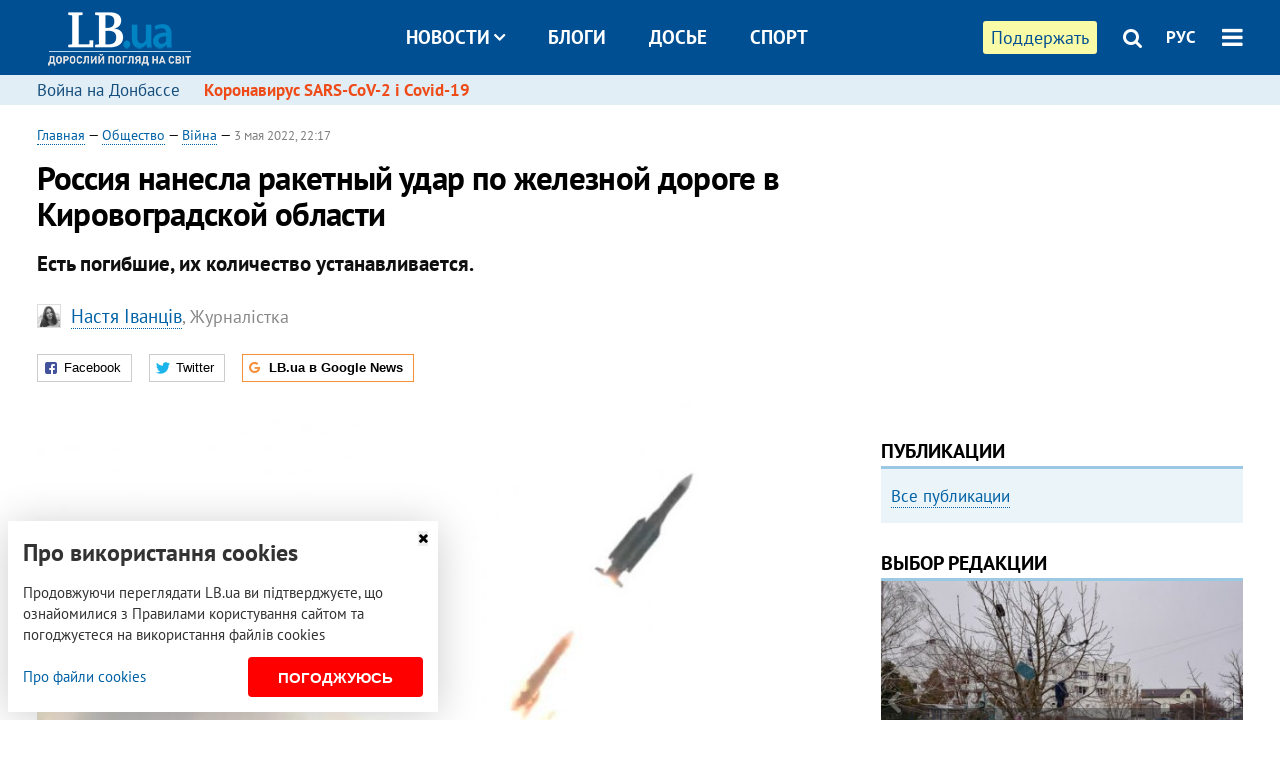

--- FILE ---
content_type: text/html; charset=utf-8
request_url: https://rus.lb.ua/society/2022/05/03/515633_rossiya_nanesla_raketniy_udar.html
body_size: 10380
content:
<!DOCTYPE html>
<html>
<head>

	<meta http-equiv="content-type" content="text/html;charset=utf-8">
	<title>Россия нанесла ракетный удар по железной дороге в Кировоградской области</title>
	<meta name="keywords" content="Укрзалізниця,Кіровоградська область,війна з Росією">
	<meta name="description" content="Есть погибшие, их количество устанавливается.">
	    <link rel="canonical" href="https://rus.lb.ua/society/2022/05/03/515633_rossiya_nanesla_raketniy_udar.html" />
        <link rel="alternate" href="https://lb.ua/society/2022/05/03/515633_rossiya_nanesla_raketniy_udar.html" hreflang="uk" hreflang="x-default" />
    <link rel="alternate" href="https://rus.lb.ua/society/2022/05/03/515633_rossiya_nanesla_raketniy_udar.html" hreflang="ru" />
    	
    <meta name="format-detection" content="telephone=no">

            <link rel="dns-prefetch" href="//i.lb.ua">
    <link rel="dns-prefetch" href="//www.facebook.com">
    <link rel="dns-prefetch" href="//www.googletagservices.com">
    <link rel="dns-prefetch" href="//googleads.g.doubleclick.net">
    <link rel="dns-prefetch" href="//pagead2.googlesyndication.com">

    <link rel="preload" href="/media/680/news/fonts/ptsans.woff2" as="font" type="font/woff2" crossorigin>
    <link rel="preload" href="/media/680/news/fonts/ptsansb.woff2" as="font" type="font/woff2" crossorigin>
    <link rel="preload" href="/media/680/news/fonts/icons.woff2" as="font" type="font/woff2" crossorigin>

    <link rel="preload" href="/media/680/news/css/style.css" type="text/css" as="style" onload="this.onload=null;this.rel='stylesheet'">

    <link rel="preload" href="/media/680/news/js/jquery-3.1.1.min.js" as="script">
    <link rel="preload" href="/media/680/news/js/common.js" as="script">
    <link rel="preload" href="//pagead2.googlesyndication.com/pagead/js/adsbygoogle.js" as="script">
        <link rel="preload" href="/media/680/news/css/social-likes.css" type="text/css" as="style" onload="this.onload=null;this.rel='stylesheet'">

		<link rel="alternate" type="application/rss+xml" title="LB.ua RSS" href="https://lb.ua/export/rss.xml">
	
	<!-- facebook -->
			<meta property="fb:app_id" content="147594101940225">
	<meta property="fb:admins" content="100001550293023">
	<meta property="og:site_name" content="LB.ua">
    <meta name="twitter:site" content="@lb_ua">
	    <meta name="RESOURCE-TYPE" content="DOCUMENT" />
    <meta name="DISTRIBUTION" content="GLOBAL" />

	<meta property="og:url" content="https://rus.lb.ua/society/2022/05/03/515633_rossiya_nanesla_raketniy_udar.html"/>
    <meta property="og:type" content="article"/>
	<meta property="og:title" content="Россия нанесла ракетный удар по железной дороге в Кировоградской области"/>
	<meta property="og:description" content="Есть погибшие, их количество устанавливается." />

    <meta name="twitter:title" content="Россия нанесла ракетный удар по железной дороге в Кировоградской области" />
    <meta name="twitter:description" content="Есть погибшие, их количество устанавливается." />

	            <meta property="og:image" content="https://i.lb.ua/003/07/627185982462b.jpeg"/>
    <meta property="og:image:width" content="480"/>
    <meta property="og:image:height" content="320"/>
    <meta property="og:image:secure_url" content="https://i.lb.ua/003/07/627185982462b.jpeg"/>
    <meta property="og:image:width" content="480"/>
    <meta property="og:image:height" content="320"/>
    <meta property="og:image" content="https://i.lb.ua/003/07/627185982462b_200_130.jpeg"/>
    <meta property="og:image:width" content="200"/>
    <meta property="og:image:height" content="130"/>

    <meta name="twitter:image" content="https://i.lb.ua/003/07/627185982462b.jpeg" />
    <meta name="twitter:card" content="summary_large_image">
        	
        
    <meta name="viewport" content="width=device-width,initial-scale=1,user-scalable=yes">

	<!-- CSS -->
	        <link rel="stylesheet" href="/media/680/news/css/style.css">
    <link rel="shortcut icon" type="image/x-icon" href="/favicon.ico">
        <link rel="stylesheet" href="/media/680/news/css/social-likes.css">

	    <script src="/media/680/news/js/jquery-3.1.1.min.js"></script>
        <script async src="/media/680/news/js/common.js"></script>
		
        <script async src="https://securepubads.g.doubleclick.net/tag/js/gpt.js"></script>
    <script>
        window.googletag = window.googletag || {cmd: []};
    </script>
    
        <script async src="https://pagead2.googlesyndication.com/pagead/js/adsbygoogle.js"></script>
    <script>
    (adsbygoogle = window.adsbygoogle || []).push({
          google_ad_client: "ca-pub-6096932064585080",
          enable_page_level_ads: true });
    </script>
    
        <script type="application/ld+json">
    {
        "@context": "https://schema.org",
        "@type": "NewsArticle",
        "mainEntityOfPage": {
            "@type": "WebPage",
            "@id": "https://rus.lb.ua/society/2022/05/03/515633_rossiya_nanesla_raketniy_udar.html"
        },
        "headline": "Россия нанесла ракетный удар по железной дороге в Кировоградской области",
                "image": [
            "https://i.lb.ua/003/07/627185982462b.jpeg"
        ],
                "datePublished": "2022-05-03T22:17:00+03:00",
        "dateModified": "2022-05-04T22:47:00+03:00",
                "author": {
            "@type": "Person",
            "name": "Настя Іванців"
        },
                "publisher": {
            "@type": "Organization",
            "name": "LB.ua",
            "alternateName": "Лівий берег",
            "logo": {
                "@type": "ImageObject",
                "url": "https://lb.ua/media/news/img/logo/logo.white.png"
            }
        }
    }
    </script>
</head>


<body >


<header class="site-header">
	<div class="layout">
	<div class="layout-wrapper clearfix">
        <nav class="header">
                        <div class="logo"><a href="https://rus.lb.ua"></a></div>
                        <ul class="nav-menu nav-menu-right">
                                <li class="nav-item nav-item-donate"><a href="https://lb.ua/donate" target="_blank"><span>Поддержать</span></a></li>
                
                                
                
                                <li class="nav-item nav-item-search hide-on-phone"><a href="#header-search" data-toggle="collapse" aria-expanded="false" aria-controls="header-search"><span class="icons icon-search" ></span></a></li>
                
                <li class="nav-item nav-item-lang dropdown"><a href="javascript:void(0);" data-toggle="dropdown" type="button">РУС</a>
    <ul class="dropdown-menu dropdown-lang">
        <li class="border"><a href="https://lb.ua/society/2022/05/03/515633_rossiya_nanesla_raketniy_udar.html" alt="українська">УКР</a></li>
        <li><a href="//en.lb.ua" alt="english">ENG</a></li>
    </ul>
</li>

				                <li class="nav-item nav-item-menu dropdown"><a a href="javascript:void(0);" onclick="return false;" type="button" data-toggle="dropdown"><span class="icons icon-bars"></span></a>
                    <div class="dropdown-menu dropdown-right">
                        <div class="dropdown-flex">
                            <div class="dropdown-flex-box">
                                <ul>
                                    <li><a href="/newsfeed">Новости</a></li>
                                    <li class="sub-item"><a href="/politics">Политика</a></li>
                                    <li class="sub-item"><a href="/economics">Экономика</a></li>
                                    <li class="sub-item"><a href="/society">Общество</a></li>
                                    <li class="sub-item"><a href="">Здоровье</a></li>
                                    <li class="sub-item"><a href="/culture">Культура</a></li>
                                    <li class="sub-item"><a href="/world">Мир</a></li>
                                    <li class="sub-item"><a href="/sport">Спорт</a></li>
                                    <li class="sub-item"><a href="https://lb.ua/theme/kyiv">Київ</a></li>
                                    <li class="sub-item"><a href="https://lb.ua/theme/nova_krayina">Нова Країна</a></li>
                                    <li class="sub-item"><a href="https://lb.ua/theme/terytorii_kultury">Території культури</a></li>
                                    <li class="sub-item"><a href="https://lb.ua/theme/culthub">CultHub</a></li>

                                    
                                    
                                    
                                    <li><a href="/analytics">Публикации</a></li>
                                    <li><a href="/blog">Блоги</a></li>
                                </ul>
                            </div>
                            <div class="dropdown-flex-box">
                                <ul>
                                    <li><a href="https://www.youtube.com/channel/UC_wMhlGmskE2Ue-400XjofQ">LB Live</a></li>
                                    
                                    <li><a href="/file">Досье</a></li>
                                    <li><a href="/theme">Спецтемы</a></li>
                                    <li><a href="/photo">Фото/Видео</a></li>
                                    <li><a href="/author">Авторы</a></li>
                                    <li><a href="/about/contacts">Редакция</a></li>
                                    <li><a href="/archive">Архив</a></li>
                                </ul>
                            </div>
                        </div>
                        
                        <div class="nav-item-menu-icons">
                            <a rel="nofollow" target="_blank" href="https://www.facebook.com/%D0%9B%D1%96%D0%B2%D0%B8%D0%B9-%D0%91%D0%B5%D1%80%D0%B5%D0%B3-LBUA-111382865585059"><span class="icons icon-facebook"></span></a>
                            <a rel="nofollow" target="_blank" href="https://twitter.com/lb_ua"><span class="icons icon-twitter"></span></a>
                            <a rel="nofollow" target="_blank" href="https://t.me/lbua_official"><span class="icons icon-telegram"></span></a>
                            <a rel="nofollow" target="_blank" href="https://youtube.com/@lblive1902"><span class="icons icon-youtube"></span></a>
                            <a rel="nofollow" href="https://rus.lb.ua/rss"><span class="icons icon-rss"></span></a>
                            <a rel="nofollow" href="#header-search" data-toggle="collapse" aria-expanded="false" aria-controls="header-search"><span class="icons icon-search"></span></a>
                            
                        </div>
                    </div>
                </li>
                            </ul>

                        <ul class="nav-menu nav-menu-main">
                <li class="dropdown nav-item-news"><a href="javascript:void(0);" onclick="return false;" type="button" data-toggle="dropdown">Новости<span class="icons icon-down"></span></a>
                    <ul class="dropdown-menu dropdown-lang">
                        <li><a href="/politics">Политика</a></li>
                        <li><a href="/economics">Экономика</a></li>
                        <li><a href="/society">Общество</a></li>
                        <li><a href="">Здоровье</a></li>
                        <li><a href="/culture">Культура</a></li>
                        <li><a href="/world">Мир</a></li>
                        <li><a href="/sport">Спорт</a></li>
                        <li><a href="https://lb.ua/theme/kyiv">Київ</a></li>
                        <li><a href="https://lb.ua/theme/nova_krayina">Нова Країна</a></li>
                        <li><a href="https://lb.ua/theme/terytorii_kultury">Території культури</a></li>
                        <li><a href="https://lb.ua/theme/culthub">CultHub</a></li>

                        
                        
                        
                    </ul>
                </li>
                <li class="nav-item-blogs"><a href="/blog">Блоги</a></li>
                <li class="nav-item-files"><a href="/file">Досье</a></li>
                <li class="nav-item-photo"><a href="/sport">Спорт</a></li>

                
                
            </ul>
            
    		
        </nav>
	</div>
	</div>

        <div class="collapse" id="header-search">
    <div class="layout">
        <div class="layout-wrapper">
            <form class="search-form" action="/search">
                <input class="search-txt" type="text" name="q" placeholder="Фраза для поиска"/>
                <button class="search-btn" type="submit"><span class="icons icon-search"></span></button>
            </form>
        </div>
    </div>
    </div>
    
    	<div class="sub-menu">
	<div class="layout">
		<div class="layout-wrapper">
			<ul class="nav-links">
						    				            <li class=""><a href="https://lb.ua/tag/13516_boevie_deystviya_na_vostoke_ukraini">Война на Донбассе
</a></li>
            <li class="important"><a href="https://lb.ua/tag/18306_koronavirus_sarscov2_i_covid19">Коронавирус SARS-CoV-2 і Covid-19
</a></li>
    			    						</ul>
		</div>
	</div>
	</div>
    
</header>

            

<div class="site-content layout layout-material">

        <div class="layout-wrapper clearfix">

        
		<div class="col-content ">
		    <div class="col-content-wrapper clearfix">

            <article class="material" itemscope itemtype="http://schema.org/NewsArticle">
    	
	<div class="header">
		<div class="date">
                        <a href="https://rus.lb.ua">Главная</a> &mdash;
                            <a href="/society">Общество</a> &mdash;                 <a href="/society/war">Війна</a> &mdash;                                                 <time class="time" pubdate itemprop="datePublished" datetime="2022-05-03T22:17:00Z">3 мая 2022, 22:17</time>                        <meta itemprop="dateModified" content="2022-05-04"/>
		</div>

        
                <h1 itemprop="headline">Россия нанесла ракетный удар по железной дороге в Кировоградской области
                    </h1>
        
		

                <div class="material-h2" itemprop="description"><p>Есть погибшие, их количество устанавливается.</p></div>
        
                                    <div class="authors author-small" itemprop="author">    <div class="author-block"><a href="/author/1485_nastya_ivantsiv"><img loading="lazy" class="photo" src="https://i.lb.ua/125/41/5a96b9d535572_60_60.jpeg" alt="Настя Іванців" /></a><a href="/author/1485_nastya_ivantsiv"><span>Настя Іванців</span></a>, Журналістка</div>
</div>                        	</div>

        <div class="social-likes" ><div class="facebook" title="Поделиться ссылкой на Фейсбуке">Facebook</div>
<div class="twitter" title="Поделиться ссылкой в Твиттере">Twitter</div>
<div class="social-likes__widget social-likes__widget_gnews">
    <a href="https://news.google.com/publications/CAAqBwgKMO-Fpwsw15C_Aw?hl=ru&gl=UA&ceid=UA:ru" target="_blank" rel="nofollow">
        <span class="social-likes__button"><span class="social-likes__icon social-likes__icon_gnews"></span><strong>LB.ua в Google News</strong></span>
    </a>
</div>
</div>
    
	
		<div class="image" itemprop="image" itemscope itemtype="https://schema.org/ImageObject" data-ad-ignore="true">
		<img loading="lazy" src="https://i.lb.ua/003/07/627185982462b.jpeg" alt="Россия нанесла ракетный удар по железной дороге в Кировоградской области" >
        <meta itemprop="width" content="720" />
        <meta itemprop="height" content="450" />
        <meta itemprop="url" content="https://i.lb.ua/003/07/627185982462b.jpeg" />
				<div class="author">Фото: facebook.com/PvkZahid</div>	</div>
	
	
	

	
        <div itemprop="articleBody"><p>Россия нанесла ракетный удар по железнодорожной инфраструктуре Кировоградской области. Об этом <a href="https://suspilne.media/235155-vtorgnenna-rosii-v-ukrainu-den-69-tekstovij-onlajn/" rel="nofollow" target="_blank">сообщает Суспильне со ссылкой на оперативное командование "Юг".&nbsp;</a></p>
<p>Глава правления АО "Укрзализныця" Александр Камышин также <a href="https://t.me/zalizni_zminy/555" rel="nofollow" target="_blank">в своем телеграм-канале написал</a>, что Россия ударила по шести инфраструктурным
объектам железной дороги в центре и на западе Украины.</p>
<p>"Задержаны 14 пассажирских поездов. Первые из них уже уехали, остальные поедут в течение двух часов. Повреждения инфраструктуры тяжелые, детали проясним после окончания воздушной тревоги", -
говорится в сообщении.</p>
<p>Напомним, что во Львове вечером раздались четыре мощных взрыва. В результате ракетного удара&nbsp;<a href="https://rus.lb.ua/society/2022/05/03/515624_lvove_progremeli_moshchnie_vzrivi.html">предварительно один человек ранен.</a></p></div>
    

	

	
	

    

            

        	<div class="authors">
		</div>
        

    
            

    <div class="hidden" itemprop="publisher" itemscope itemtype="https://schema.org/Organization">
        <meta itemprop="name" content="LB.ua" />
        <div class="hidden" itemprop="logo" itemscope itemtype="https://schema.org/ImageObject">
            <meta itemprop="url" content="https://lb.ua/media/news/img/logo/logo.png" />
        </div>
    </div>
    <meta itemscope itemprop="mainEntityOfPage" itemType="https://schema.org/WebPage" itemid="https://rus.lb.ua/society/2022/05/03/515633_rossiya_nanesla_raketniy_udar.html" />


    <noindex>
            <div class="block read-social">Читайте главные новости LB.ua в социальных сетях <a href="https://www.facebook.com/%D0%9B%D1%96%D0%B2%D0%B8%D0%B9-%D0%91%D0%B5%D1%80%D0%B5%D0%B3-LBUA-111382865585059">Facebook</a>, <a href="https://twitter.com/lb_ua">Twitter</a> и <a href="https://t.me/lbua_official">Telegram</a></div>
    
            
            
        
    
                    </noindex>

    
    


                <div class="block sources thin-link" itemprop="keywords"><span>Темы: </span><a href="/tag/9442_ukrzaliznytsya" rel="tag">Укрзализныця</a>, <a href="/tag/13349_kirovogradskaya_oblast" rel="tag">Кировоградская область</a>, <a href="/tag/13406_viyna_z_rosiieyu" rel="tag">війна з Росією</a></div>
        

    </article>



<div class="material-related">
    
                        
                                    

<noindex>
    
    
                            <section class="block related-news related-by-rubric">
<div class="caption no-margin">Читайте также</div>
<ul class="lenta lenta-simple">
    <li class="item-news  important">    <time datetime="2022-05-04T22:14:00Z">
    04 мая 2022, 22:14
    </time>
        <div class="title"><a href="https://rus.lb.ua/society/2022/05/04/515768_rezultate_obstrelov_okkupantov.html"><span class="ico-text">Фото</span>В результате обстрелов оккупантов погиб журналист Александр Махов
</a></div>
</li>

    <li class="item-news  ">    <time datetime="2022-05-04T21:41:00Z">
    04 мая 2022, 21:41
    </time>
        <div class="title"><a href="https://rus.lb.ua/society/2022/05/04/515764_kievshchine_gorit_les_ivankovskom.html">На Киевщине горит лес в Иванковском районе, а также в Чернобыльской зоне
</a></div>
</li>

    <li class="item-news  ">    <time datetime="2022-05-04T21:28:00Z">
    04 мая 2022, 21:28
    </time>
        <div class="title"><a href="https://rus.lb.ua/society/2022/05/04/515763_sekretarya_gorsoveta_novoy_kahovki.html">Секретаря горсовета Новой Каховки освободили после 46 дней российского плена
</a></div>
</li>

    <li class="item-news  ">    <time datetime="2022-05-04T21:19:00Z">
    04 мая 2022, 21:19
    </time>
        <div class="title"><a href="https://rus.lb.ua/society/2022/05/04/515761_otg_vostok_unichtozhila_36.html">ОТГ "Восток" уничтожила 36 оккупантов и семь единиц техники врага
</a></div>
</li>

    <li class="item-news  important">    <time datetime="2022-05-04T20:52:00Z">
    04 мая 2022, 20:52
    </time>
        <div class="title"><a href="https://rus.lb.ua/society/2022/05/04/515755_mer_dnepra_soobshchil_obstrele_tsentra.html">Мэр Днепра сообщил об обстреле центра города (обновлено)
</a></div>
</li>

    <li class="item-news  ">    <time datetime="2022-05-04T20:23:00Z">
    04 мая 2022, 20:23
    </time>
        <div class="title"><a href="https://rus.lb.ua/society/2022/05/04/515756_mer_konotopa_zapretil_territorii.html">Мэр Конотопа запретил на территории города УПЦ МП
</a></div>
</li>

    <li class="item-news  ">    <time datetime="2022-05-04T20:20:00Z">
    04 мая 2022, 20:20
    </time>
        <div class="title"><a href="https://rus.lb.ua/society/2022/05/04/515754_pobedili_natsistov-pobedim.html"><span class="ico-text">Видео</span>"Победили нацистов – победим и рашистов": Институт нацпамяти начинает информационную кампанию к 8-9 мая
</a></div>
</li>

    <li class="item-news  ">    <time datetime="2022-05-04T19:10:00Z">
    04 мая 2022, 19:10
    </time>
        <div class="title"><a href="https://rus.lb.ua/society/2022/05/04/515748_ukraintsi_podali_135_tisyach_soobshcheniy.html">Украинцы подали 135 тысяч сообщений о поврежденном или разрушенном жилье
</a></div>
</li>

    <li class="item-news  important">    <time datetime="2022-05-04T19:03:00Z">
    04 мая 2022, 19:03
    </time>
        <div class="title"><a href="https://rus.lb.ua/society/2022/05/04/515749_voyska_rf_sobrali_vblizi_granitsi.html">Войска РФ собрали вблизи границы на Харьковщине около 40 вертолетов, – Генштаб
</a></div>
</li>

    <li class="item-news  ">    <time datetime="2022-05-04T18:47:00Z">
    04 мая 2022, 18:47
    </time>
        <div class="title"><a href="https://rus.lb.ua/society/2022/05/04/515747_patriarh_varfolomey_nazval.html">Патриарх Варфоломей назвал "шокирующим опытом" встречу с украинскими беженцами в Польше
</a></div>
</li>

    <li class="item-news  important">    <time datetime="2022-05-04T17:40:00Z">
    04 мая 2022, 17:40
    </time>
        <div class="title"><a href="https://rus.lb.ua/society/2022/05/04/515734_nedolet_fotokorrespondent_lbua.html"><span class="ico-text">Эксклюзив, Фото</span>Недолет: фотокорреспондент LB.ua нашел остатки вертолета, который должен был прикрывать российский десант в Гостомеле
</a></div>
</li>

    <li class="item-news  important">    <time datetime="2022-05-04T16:58:00Z">
    04 мая 2022, 16:58
    </time>
        <div class="title"><a href="https://rus.lb.ua/society/2022/05/04/515735_mariupolskom_teatre_pogibli_600.html">В Мариупольском театре погибли 600 человек, - расследование АР
</a></div>
</li>

    <li class="item-news  important">    <time datetime="2022-05-04T16:41:00Z">
    04 мая 2022, 16:41
    </time>
        <div class="title"><a href="https://rus.lb.ua/society/2022/05/04/515731_rossiya_prodolzhaet_blokirovat.html">Россия продолжает блокировать наши подразделения в районе Азовстали, – Минобороны
</a></div>
</li>

    <li class="item-news  important">    <time datetime="2022-05-04T16:10:00Z">
    04 мая 2022, 16:10
    </time>
        <div class="title"><a href="https://rus.lb.ua/society/2022/05/04/515722_vchera_rossiya_nanesla_okolo_50.html">Вчера Россия нанесла около 50 авиаударов по объектам в Украине, – Минобороны
</a></div>
</li>

    <li class="item-news  important">    <time datetime="2022-05-04T15:25:00Z">
    04 мая 2022, 15:25
    </time>
        <div class="title"><a href="https://rus.lb.ua/society/2022/05/04/515719_sbu_obnarodovala_pervih.html"><span class="ico-text">Видео</span>СБУ обнародовала одно из первых признаний оккупантов в убийствах украинцев
</a></div>
</li>

</ul>
</section>
 
                

    </noindex>
</div>


<noindex>
<div class="float_container_t0 hidden"></div>
<div class="float_container_t2 hidden"></div>
</noindex>

	    	</div>

        		</div>

		<aside class="col-right">
        	
			    

    

    <section class="adv-banner-3">
    <!-- Premium -->
    <ins class="adsbygoogle" style="display:block" data-ad-client="ca-pub-6096932064585080" data-ad-slot="6215639078" data-ad-format="auto" data-full-width-responsive="true"></ins>
    <script>(adsbygoogle = window.adsbygoogle || []).push({});</script>
</section>

    	
<section class="section-blogs section-column-2 have-background">
<div class="caption no-margin">Публикации</div>
<ul class="feed background">
<li class="show-more"><a href="/analytics">Все публикации</a></li>
</ul>
</section>
    	
<section class="float_container_m1_wide hide-on-tablet hide-on-phone">
<div class="photo-story float_block">
<div class="caption no-margin">ВЫБОР РЕДАКЦИИ</div>
<div class="slick-gallery" data-slick='{ "infinite": true, "speed": 300, "slidesToShow": 1, "autoplay": true, "autoplaySpeed": 5000 }'>
        <div class="gallery-item"><div class="gallery-item-image">
		<a class="img" href="https://lb.ua/society/2022/04/06/512479_yak_pravilno_reaguvati_informatsiyu.html"><img loading="lazy" class="story-photo" src="https://i.lb.ua/078/06/625c220109513.jpeg" alt="Как правильно реагировать на информацию из России? Вопрос-ответ с Олегом Покальчуком"/></a>
	        <div class="story-text"><a class="img" href="https://lb.ua/society/2022/04/06/512479_yak_pravilno_reaguvati_informatsiyu.html">Как правильно реагировать на информацию из России? Вопрос-ответ с Олегом Покальчуком</a></div></a>
    </div></div>
        <div class="gallery-item"><div class="gallery-item-image">
		<a class="img" href="https://lb.ua/society/2022/03/31/511668_mariupol_tochka_nepovernennya_moi.html"><img loading="lazy" class="story-photo" src="https://i.lb.ua/072/02/625c22f9239af.jpeg" alt="Мариуполь, точка невозврата. Мои 20 суток войны"/></a>
	        <div class="story-text"><a class="img" href="https://lb.ua/society/2022/03/31/511668_mariupol_tochka_nepovernennya_moi.html">Мариуполь, точка невозврата. Мои 20 суток войны</a></div></a>
    </div></div>
        <div class="gallery-item"><div class="gallery-item-image">
		<a class="img" href="https://lb.ua/society/2022/03/16/509776_lyubov_i_vdyachnist_yak_spilkuvatisya_zi.html"><img loading="lazy" class="story-photo" src="https://i.lb.ua/085/14/625c228783191.jpeg" alt="Любовь и благодарность. Как общаться со своими близкими, ушедшими на войну"/></a>
	        <div class="story-text"><a class="img" href="https://lb.ua/society/2022/03/16/509776_lyubov_i_vdyachnist_yak_spilkuvatisya_zi.html">Любовь и благодарность. Как общаться со своими близкими, ушедшими на войну</a></div></a>
    </div></div>
    </div>
</div>
</section>
        	<section class="section-blogs section-column-2 have-background">
<div class="caption no-margin">Блоги</div>
<ul class="feed background">
    <li class="">    <a class="photo-ahref" href="http://rus.lb.ua/blog/yaroslav_zhelezniak/515057_rosiya_shantazhuie_gazom_skupaie_aktivi.html"><img loading="lazy" class="photo photo-blog" src="https://i.lb.ua/015/52/60d4538a5f02b.jpeg" alt="Росія шантажує газом та скупає активи іноземних компаній за безцінь"></a>    <div class="author">Ярослав Железняк</div> 
    <div class="title"><a href="http://rus.lb.ua/blog/yaroslav_zhelezniak/515057_rosiya_shantazhuie_gazom_skupaie_aktivi.html">Росія шантажує газом та скупає активи іноземних компаній за безцінь
</a></div>
    Чотири європейські компанії таки оплатили російський газ рублями, а 10 імпортерів відкрили рахунки в Газпромбанку.
</li>

    <li class="">    <a class="photo-ahref" href="http://rus.lb.ua/blog/yaroslav_zhelezniak/516778_mir_prinimaet_mir_siemens.html"><img loading="lazy" class="photo photo-blog" src="https://i.lb.ua/015/52/60d4538a5f02b.jpeg" alt="Мир не принимает &quot;Мир&quot;, а Siemens оставляет Россию без поездов"></a>    <div class="author">Ярослав Железняк</div> 
    <div class="title"><a href="http://rus.lb.ua/blog/yaroslav_zhelezniak/516778_mir_prinimaet_mir_siemens.html">Мир не принимает "Мир", а Siemens оставляет Россию без поездов
</a></div>
    Из России продолжают уходить крупные международные компании и даже международные компании, основанные россиянами.
</li>

<li class="show-more"><a href="/blog">Все записи блогов</a></li>
</ul>
</section>

    <section class="adv-block">
<div class="adv-banner-4 sticked hide-on-tablet hide-on-phone">
<div class="adv-caption">Реклама</div>
<!-- Index.300x600 -->
<ins class="adsbygoogle"
     style="display:inline-block;width:300px;height:600px"
     data-ad-client="ca-pub-6096932064585080"
     data-ad-slot="8605697088"></ins>
<script>
(adsbygoogle = window.adsbygoogle || []).push({});
</script></div>
</section>
	
			</aside>

	</div>
    
</div>


<footer class="site-footer">
	<div class="layout">
<div class="layout-wrapper clearfix">
	<a class="scroll-top" href="#"></a>
	<div class="footer-links">
		<ul>
			
            <li><a href="/about">Про нас</a></li>
            <li><a href="/reklama">Реклама на сайте</a></li>
            <li><a href="/events">Ивенты</a></li>
            <li><a href="/about/contacts">Редакция</a></li>
            <li><a href="/about/standards">Политики и стандарты</a></li>
			<li><a href="/about/terms">Пользовательское соглашение</a></li>
		</ul>
	</div>

	<div class="about">
                <p>При полном или частичном воспроизведении материалов прямая гиперссылка на LB.ua обязательна! Перепечатка, копирование, воспроизведение или иное использование материалов, в которых содержится ссылка на агентство "Українськi Новини" и "Украинская Фото Группа" запрещено.</p>
        <p>Материалы, которые размещаются на сайте с меткой "Реклама" / "Новости компаний" / "Пресрелиз" / "Promoted", являются рекламными и публикуются на правах рекламы. , однако редакция участвует в подготовке этого контента и разделяет мнения, высказанные в этих материалах.</p>
        <p>Редакция не несет ответственности за факты и оценочные суждения, обнародованные в рекламных материалах. Согласно украинскому законодательству, ответственность за содержание рекламы несет рекламодатель.</p>
        <p>Международный Фонд "Возрождение" обеспечивает институциональную поддержку редакции LB.UA в рамках программы "Социальный капитал". Материалы изготовленные в рамках поддержки отражают позицию авторов и не обязательно совпадают с позицией Международного Фонда "Возрождение".</p>
        <p>Субъект в сфере онлайн-медиа; идентификатор медиа - R40-05097</p>
            </div>
	<div class="counters">
                <span><a rel="nofollow" href="http://depositphotos.com/?utm_source=LB&amp;utm_medium=footer&amp;utm_campaign=UA-brand"><img loading="lazy" src="/media/680/news/img/icos/deposit2.png" alt="DepositPhotos" width="143" height="33"></a></span>
        <span><a rel="nofollow" href="http://irf.ua"><img loading="lazy" src="/media/680/news/img/icos/irf.png" alt="IRF" width="105" height="33"></a></span>
        <span><a rel="nofollow" href="https://serpstat.com/uk/"><img loading="lazy" src="/media/680/news/img/icos/serpstat.svg" alt="Serpstat" width="140" height="33""></a></span>
        		    		<!-- Google tag (gtag.js) -->
<script async src="https://www.googletagmanager.com/gtag/js?id=G-ESGJQNBL07"></script>
<script>
  window.dataLayer = window.dataLayer || [];
  function gtag(){dataLayer.push(arguments);}
  gtag('js', new Date());

  gtag('config', 'G-ESGJQNBL07');
</script>
			</div>
</div>
</div>


<div class="overlay" id="overlay"></div>


<div id="popup_mistake" class="popup do-mistake" url="/core/orphus/">
	<div class="caption">Найдена ошибка! <div class="close"></div></div>
	<div class="title">Текст с ошибкой:</div>
	<div class="text-w-mistake"></div>
	<div>Ошибка в том, что:</div>
	<textarea></textarea>
	<br style="clear: both;" />
	<a class="button" name="send" href="#">Отправить</a>
	<a class="no-mistake" name="close" href="#">Ой, это не ошибка!</a>
</div>


<div id="act-login" class="popup do-login">

</div>

</footer>


<style>
    .cookie-info { position: fixed; display: none; width: 100%; left: 8px; right: 0; bottom: 8px; max-width: 400px; color: #333; background-color: #fff; box-shadow: 0 4px 40px rgba(0,0,0,.2); z-index: 1000; padding: 15px; }
    .cookie-info-title { font-size: 24px; font-weight: bold; margin: 0 0 12px; padding-right: 12px; }
    .cookie-info-text { margin-bottom: 12px; }
    .cookie-info-flex { display: flex; justify-content: space-between; line-height: 40px; }
    .cookie-info-link { display: inline-block; border-bottom: none !important;}
    .cookie-info-agree { display: inline-block; color: #fff; font-size: 15px; font-weight: bold; text-transform: uppercase; border-radius: 4px; background-color: red; padding: 0 30px; cursor: pointer; }
    .cookie-info-cross { position: absolute; right: 10px; top: 10px; cursor: pointer; }
</style>
<div class="cookie-info">
    <div class="cookie-info-title">Про використання cookies</div>
    <div class="cookie-info-text">Продовжуючи переглядати LB.ua ви підтверджуєте, що ознайомилися з Правилами користування сайтом та погоджуєтеся на використання файлів cookies</div>
    <div class="cookie-info-flex">
        <a class="cookie-info-link" href="https://lb.ua/terms/">Про файли cookies</a>
        <button class="cookie-info-agree cookie-info-close">Погоджуюсь</button>
    </div>
    <button class="cookie-info-cross cookie-info-close" title="закрити"><span class="icons icon-close"></span></button>
</div>
<script type="text/javascript">
    $(document).ready(function() {

        if ($.cookie('cookie_info') == 'yes') {
            console.log('cookie info block state: [' + $.cookie('cookie_info') + ']');
        } else {
            $('.cookie-info').show();
        }

        $('.cookie-info-close').click(function() {
            $('.cookie-info').hide();
            $.ajax({ url: "https://lb.ua/core/widgets/news/cookie_info", context: document.body, xhrFields: { withCredentials: true } }).done(function() { });
        });
    });
</script>

</body>

<!-- rus.vm2.gg2.lb.ua :: 2025-12-04 21:01:01 -->
</html>

--- FILE ---
content_type: text/html; charset=utf-8
request_url: https://www.google.com/recaptcha/api2/aframe
body_size: 267
content:
<!DOCTYPE HTML><html><head><meta http-equiv="content-type" content="text/html; charset=UTF-8"></head><body><script nonce="lNGyzU-4Fb0OSL6of_Alcg">/** Anti-fraud and anti-abuse applications only. See google.com/recaptcha */ try{var clients={'sodar':'https://pagead2.googlesyndication.com/pagead/sodar?'};window.addEventListener("message",function(a){try{if(a.source===window.parent){var b=JSON.parse(a.data);var c=clients[b['id']];if(c){var d=document.createElement('img');d.src=c+b['params']+'&rc='+(localStorage.getItem("rc::a")?sessionStorage.getItem("rc::b"):"");window.document.body.appendChild(d);sessionStorage.setItem("rc::e",parseInt(sessionStorage.getItem("rc::e")||0)+1);localStorage.setItem("rc::h",'1764874865512');}}}catch(b){}});window.parent.postMessage("_grecaptcha_ready", "*");}catch(b){}</script></body></html>

--- FILE ---
content_type: application/javascript; charset=utf-8
request_url: https://fundingchoicesmessages.google.com/f/AGSKWxUztetaZpGNdT61C9zBzJiwJt9Tl_TOdutddVprIAoqJdERUsjnac5AvdXcXv2h6nqbq_73TR2saPVRa5hiPxEoovgYmzHZk7N_GUUUmBJhpoIDMNaj-GBhzh16KCLJSvEyDq_8kEdeYccwYJ4gWdRFkVGhHo24BtZ9Xw_6MIMFneN92jeDJ_eKYSyG/__vodaaffi_/ad/inline?/skyscraper-ad./lazyad-/affiliate_show_iframe.
body_size: -1293
content:
window['5a3e1e4e-fa07-442b-bfa0-73abcbb24219'] = true;